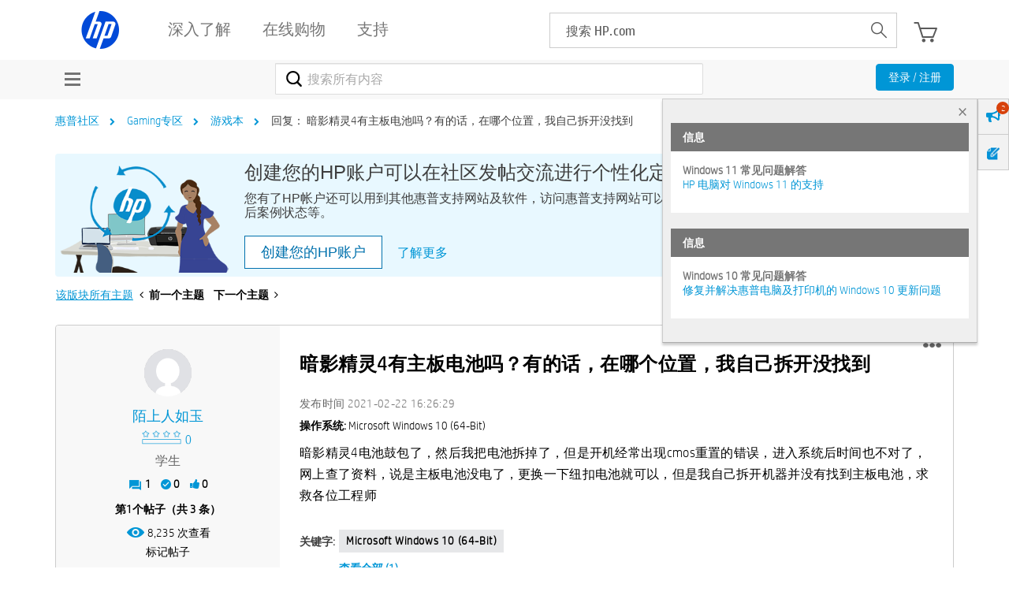

--- FILE ---
content_type: text/html; charset=UTF-8
request_url: https://h30471.www3.hp.com/t5/you-xi-ben/an-ying-jing-ling4you-zhu-ban-dian-chi-ma-you-de-hua-zai-na-ge-wei-zhi-wo-zi-ji-chai-kai-mei-zhao-dao/m-p/1074799
body_size: 1911
content:
<!DOCTYPE html>
<html lang="en">
<head>
    <meta charset="utf-8">
    <meta name="viewport" content="width=device-width, initial-scale=1">
    <title></title>
    <style>
        body {
            font-family: "Arial";
        }
    </style>
    <script type="text/javascript">
    window.awsWafCookieDomainList = ['hpcn.lithium.com','h30471.www3.hp.com'];
    window.gokuProps = {
"key":"AQIDAHjcYu/GjX+QlghicBgQ/7bFaQZ+m5FKCMDnO+vTbNg96AE+3PIzueJzgNQj9+QMRk5nAAAAfjB8BgkqhkiG9w0BBwagbzBtAgEAMGgGCSqGSIb3DQEHATAeBglghkgBZQMEAS4wEQQMJn6mAT/20mJKwxseAgEQgDuDUDB6mgzM+zHUHJS6wDTPB3Q2ncFvF8q4Hr7xqRmkaxf5g97EpA2B240DyFHO3P+dA7cbgp7Go/jL2Q==",
          "iv":"A6x+TgCVOQAAHoXR",
          "context":"57DYMk2dizjNC66fT+RL3kPI0SaY7KkFjNYRictHnrF32gDg8DVkxjlrcLHHrUc5HIgnqoteuFNev9cp26I8JdU23MB3rJUf50NHSAnVYeMPgxysUCqyRdvl2d3n2eCgnZkkc7ee/FnT3kcLigGAgsD4t0Kpz4+eHgzAvYZEnfbyUgRpZCURFB0PjOjHrUlArlOzJJ1cMvOAtN+6p5Ij67qk3XXRuO/VD3S1HIJAa7wSv2ohu734u0VBGOieqNOo6a06/Q31exMdQozi6koBUCnzkh7ynwMCMnnJbP2X92uOAVRbqZH2blPWbvQglpKKa/DtAxCTOOjg2L2QL/QNNtCD8ZYBPsiQXCRchJvE+OgsDJxQFR2zHJpVMCC9otcTsNTgoKohQcrsNdRpflfx46PWn5f9Yf7Q"
};
    </script>
    <script src="https://bc0439715fa6.967eb88d.us-east-2.token.awswaf.com/bc0439715fa6/984386cd7cd5/7774772a9541/challenge.js"></script>
</head>
<body>
    <div id="challenge-container"></div>
    <script type="text/javascript">
        AwsWafIntegration.saveReferrer();
        AwsWafIntegration.checkForceRefresh().then((forceRefresh) => {
            if (forceRefresh) {
                AwsWafIntegration.forceRefreshToken().then(() => {
                    window.location.reload(true);
                });
            } else {
                AwsWafIntegration.getToken().then(() => {
                    window.location.reload(true);
                });
            }
        });
    </script>
    <noscript>
        <h1>JavaScript is disabled</h1>
        In order to continue, we need to verify that you're not a robot.
        This requires JavaScript. Enable JavaScript and then reload the page.
    </noscript>
</body>
</html>